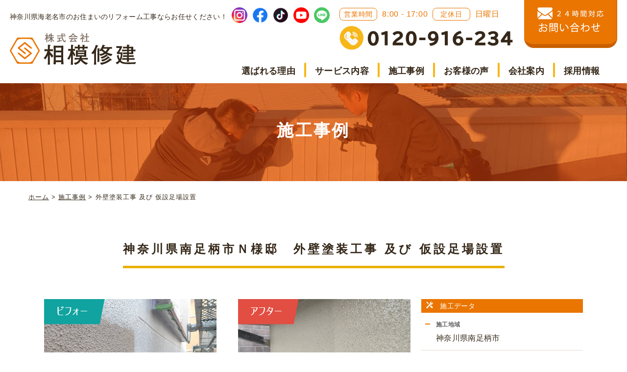

--- FILE ---
content_type: text/html; charset=UTF-8
request_url: https://sagamisyuken.com/archives/works/4845/
body_size: 11719
content:

<!DOCTYPE html>
<html lang="ja">

<head>
  <meta charset="UTF-8">
  <meta name="viewport" content="width=device-width, initial-scale=1.0">
  <meta http-equiv="X-UA-Compatible" content="ie=edge">
  <link rel="stylesheet" href="https://sagamisyuken.com/wp-content/themes/sagami_syuken/scss/css/style.css">
  <link href="https://use.fontawesome.com/releases/v5.6.1/css/all.css" rel="stylesheet">
  <script src="https://kit.fontawesome.com/c6cd86e9f6.js" crossorigin="anonymous"></script>
  <script src="https://code.jquery.com/jquery-latest.min.js"></script>
  <!-- Google Tag Manager -->
  <script>(function(w,d,s,l,i){w[l]=w[l]||[];w[l].push({'gtm.start':
  new Date().getTime(),event:'gtm.js'});var f=d.getElementsByTagName(s)[0],
  j=d.createElement(s),dl=l!='dataLayer'?'&l='+l:'';j.async=true;j.src=
  'https://www.googletagmanager.com/gtm.js?id='+i+dl;f.parentNode.insertBefore(j,f);
  })(window,document,'script','dataLayer','GTM-K3L2X7R');</script>
  <!-- End Google Tag Manager -->
  <link rel="preconnect" href="https://fonts.googleapis.com">
  <link rel="preconnect" href="https://fonts.gstatic.com" crossorigin>
  <link href="https://fonts.googleapis.com/css2?family=Kosugi+Maru&display=swap" rel="stylesheet">
  <link rel="preconnect" href="https://fonts.googleapis.com">
  <link rel="preconnect" href="https://fonts.gstatic.com" crossorigin>
  <link href="https://fonts.googleapis.com/css2?family=Kosugi+Maru&family=Noto+Sans+JP:wght@100;300;400;500;700;900&display=swap" rel="stylesheet">

  <!--drawer-->
  <script src="https://sagamisyuken.com/wp-content/themes/sagami_syuken/scss/plugins/jquery.slidereveal.min.js"></script><!-- /drawer -->
  <script src="https://sagamisyuken.com/wp-content/themes/sagami_syuken/scss/plugins/drower.js"></script><!-- /drawer -->
  <!--accordidon-->
  <script type="text/javascript" src="https://sagamisyuken.com/wp-content/themes/sagami_syuken/scss/plugins/accordion.js"></script><!-- /accordion -->

  
  
		<!-- All in One SEO 4.2.3.1 -->
		<title>外壁塗装工事 及び 仮設足場設置 | 海老名市で屋根の修理・リフォームなら『相模修建』</title>
		<meta name="robots" content="max-image-preview:large" />
		<meta name="google-site-verification" content="J1gia8gNPIuKyvqjWMlmQRmCZhjCXguQpYGjh3ihTWM" />
		<link rel="canonical" href="https://sagamisyuken.com/archives/works/4845/" />
		<meta name="generator" content="All in One SEO (AIOSEO) 4.2.3.1 " />
		<meta property="og:locale" content="ja_JP" />
		<meta property="og:site_name" content="海老名市で屋根の修理・リフォームなら『相模修建』 | 神奈川で屋根修理 雨どい修理 雨漏り修理 防水工事 屋根リフォームでお悩みなら株式会社相模修建にお任せください！職人の腕前や人柄、アフターフォローの手厚さなどから皆様に愛され続けております。厚木市 平塚市 茅ヶ崎市 藤沢市など周辺地域も対応いたします。ご相談は無料です。お気軽にお問合せください。" />
		<meta property="og:type" content="article" />
		<meta property="og:title" content="外壁塗装工事 及び 仮設足場設置 | 海老名市で屋根の修理・リフォームなら『相模修建』" />
		<meta property="og:url" content="https://sagamisyuken.com/archives/works/4845/" />
		<meta property="og:image" content="https://sagamisyuken.com/wp-content/uploads/2021/04/main_img_pc02.png" />
		<meta property="og:image:secure_url" content="https://sagamisyuken.com/wp-content/uploads/2021/04/main_img_pc02.png" />
		<meta property="og:image:width" content="1280" />
		<meta property="og:image:height" content="600" />
		<meta property="article:published_time" content="2023-05-12T23:05:57+00:00" />
		<meta property="article:modified_time" content="2023-05-13T01:29:52+00:00" />
		<meta property="article:publisher" content="https://www.facebook.com/-103269408407964/" />
		<meta name="twitter:card" content="summary" />
		<meta name="twitter:title" content="外壁塗装工事 及び 仮設足場設置 | 海老名市で屋根の修理・リフォームなら『相模修建』" />
		<meta name="twitter:image" content="https://sagamisyuken.com/wp-content/uploads/2021/04/main_img_sp02.png" />
		<script type="application/ld+json" class="aioseo-schema">
			{"@context":"https:\/\/schema.org","@graph":[{"@type":"WebSite","@id":"https:\/\/sagamisyuken.com\/#website","url":"https:\/\/sagamisyuken.com\/","name":"\u6d77\u8001\u540d\u5e02\u3067\u5c4b\u6839\u306e\u4fee\u7406\u30fb\u30ea\u30d5\u30a9\u30fc\u30e0\u306a\u3089\u300e\u76f8\u6a21\u4fee\u5efa\u300f","description":"\u795e\u5948\u5ddd\u3067\u5c4b\u6839\u4fee\u7406 \u96e8\u3069\u3044\u4fee\u7406 \u96e8\u6f0f\u308a\u4fee\u7406 \u9632\u6c34\u5de5\u4e8b \u5c4b\u6839\u30ea\u30d5\u30a9\u30fc\u30e0\u3067\u304a\u60a9\u307f\u306a\u3089\u682a\u5f0f\u4f1a\u793e\u76f8\u6a21\u4fee\u5efa\u306b\u304a\u4efb\u305b\u304f\u3060\u3055\u3044\uff01\u8077\u4eba\u306e\u8155\u524d\u3084\u4eba\u67c4\u3001\u30a2\u30d5\u30bf\u30fc\u30d5\u30a9\u30ed\u30fc\u306e\u624b\u539a\u3055\u306a\u3069\u304b\u3089\u7686\u69d8\u306b\u611b\u3055\u308c\u7d9a\u3051\u3066\u304a\u308a\u307e\u3059\u3002\u539a\u6728\u5e02 \u5e73\u585a\u5e02 \u8305\u30f6\u5d0e\u5e02 \u85e4\u6ca2\u5e02\u306a\u3069\u5468\u8fba\u5730\u57df\u3082\u5bfe\u5fdc\u3044\u305f\u3057\u307e\u3059\u3002\u3054\u76f8\u8ac7\u306f\u7121\u6599\u3067\u3059\u3002\u304a\u6c17\u8efd\u306b\u304a\u554f\u5408\u305b\u304f\u3060\u3055\u3044\u3002","inLanguage":"ja","publisher":{"@id":"https:\/\/sagamisyuken.com\/#organization"}},{"@type":"Organization","@id":"https:\/\/sagamisyuken.com\/#organization","name":"\u682a\u5f0f\u4f1a\u793e\u76f8\u6a21\u4fee\u5efa","url":"https:\/\/sagamisyuken.com\/","logo":{"@type":"ImageObject","@id":"https:\/\/sagamisyuken.com\/#organizationLogo","url":"https:\/\/sagamisyuken.comwp-content\/uploads\/2020\/05\/logo.png"},"image":{"@id":"https:\/\/sagamisyuken.com\/#organizationLogo"},"sameAs":["https:\/\/www.facebook.com\/-103269408407964\/","https:\/\/www.instagram.com\/sagamishuken_official\/","https:\/\/www.youtube.com\/channel\/UCq5iCgquEuZVjvrzmMyG6hw"],"contactPoint":{"@type":"ContactPoint","telephone":"+81120916234","contactType":"none"}},{"@type":"BreadcrumbList","@id":"https:\/\/sagamisyuken.com\/archives\/works\/4845\/#breadcrumblist","itemListElement":[{"@type":"ListItem","@id":"https:\/\/sagamisyuken.com\/#listItem","position":1,"item":{"@type":"WebPage","@id":"https:\/\/sagamisyuken.com\/","name":"\u30db\u30fc\u30e0","description":"\u5c4b\u6839\u4fee\u7406\u3001\u5857\u88c5\u3001\u96e8\u6f0f\u308a\u4fee\u7406\u3001\u306a\u3069\u5c4b\u6839\u5de5\u4e8b\u306f\u304a\u4efb\u305b\u304f\u3060\u3055\u3044\uff01\u30d9\u30c6\u30e9\u30f3\u8077\u4eba\u306e\u78ba\u304b\u306a\u6280\u8853\u3067\u3001\u304a\u5ba2\u3055\u307e\u306e\u4f4f\u307e\u3044\u3092\u9069\u5207\u306b\u8a3a\u65ad\u53ca\u3073\u30ea\u30d5\u30a9\u30fc\u30e0\u3044\u305f\u3057\u307e\u3059\u3002\u6d77\u8001\u540d\u30fb\u539a\u6728\u3092\u4e2d\u5fc3\u306b\u795e\u5948\u5ddd\u5168\u57df\u5bfe\u5fdc\u3057\u3066\u304a\u308a\u307e\u3059\u306e\u3067\u3001\u304a\u6c17\u8efd\u306b\u3054\u76f8\u8ac7\u304f\u3060\u3055\u3044\u3002","url":"https:\/\/sagamisyuken.com\/"},"nextItem":"https:\/\/sagamisyuken.com\/archives\/works\/4845\/#listItem"},{"@type":"ListItem","@id":"https:\/\/sagamisyuken.com\/archives\/works\/4845\/#listItem","position":2,"item":{"@type":"WebPage","@id":"https:\/\/sagamisyuken.com\/archives\/works\/4845\/","name":"\u5916\u58c1\u5857\u88c5\u5de5\u4e8b \u53ca\u3073 \u4eee\u8a2d\u8db3\u5834\u8a2d\u7f6e","url":"https:\/\/sagamisyuken.com\/archives\/works\/4845\/"},"previousItem":"https:\/\/sagamisyuken.com\/#listItem"}]},{"@type":"Person","@id":"https:\/\/sagamisyuken.com\/archives\/author\/sagamisyuken\/#author","url":"https:\/\/sagamisyuken.com\/archives\/author\/sagamisyuken\/","name":"sagamisyuken","image":{"@type":"ImageObject","@id":"https:\/\/sagamisyuken.com\/archives\/works\/4845\/#authorImage","url":"https:\/\/secure.gravatar.com\/avatar\/1d73e25644af52206efeeadb9fea1923?s=96&d=mm&r=g","width":96,"height":96,"caption":"sagamisyuken"}},{"@type":"WebPage","@id":"https:\/\/sagamisyuken.com\/archives\/works\/4845\/#webpage","url":"https:\/\/sagamisyuken.com\/archives\/works\/4845\/","name":"\u5916\u58c1\u5857\u88c5\u5de5\u4e8b \u53ca\u3073 \u4eee\u8a2d\u8db3\u5834\u8a2d\u7f6e | \u6d77\u8001\u540d\u5e02\u3067\u5c4b\u6839\u306e\u4fee\u7406\u30fb\u30ea\u30d5\u30a9\u30fc\u30e0\u306a\u3089\u300e\u76f8\u6a21\u4fee\u5efa\u300f","inLanguage":"ja","isPartOf":{"@id":"https:\/\/sagamisyuken.com\/#website"},"breadcrumb":{"@id":"https:\/\/sagamisyuken.com\/archives\/works\/4845\/#breadcrumblist"},"author":"https:\/\/sagamisyuken.com\/archives\/author\/sagamisyuken\/#author","creator":"https:\/\/sagamisyuken.com\/archives\/author\/sagamisyuken\/#author","datePublished":"2023-05-12T23:05:57+09:00","dateModified":"2023-05-13T01:29:52+09:00"}]}
		</script>
		<!-- All in One SEO -->

<link rel='dns-prefetch' href='//s.w.org' />
<script type="text/javascript">
window._wpemojiSettings = {"baseUrl":"https:\/\/s.w.org\/images\/core\/emoji\/14.0.0\/72x72\/","ext":".png","svgUrl":"https:\/\/s.w.org\/images\/core\/emoji\/14.0.0\/svg\/","svgExt":".svg","source":{"concatemoji":"https:\/\/sagamisyuken.com\/wp-includes\/js\/wp-emoji-release.min.js?ver=6.0.11"}};
/*! This file is auto-generated */
!function(e,a,t){var n,r,o,i=a.createElement("canvas"),p=i.getContext&&i.getContext("2d");function s(e,t){var a=String.fromCharCode,e=(p.clearRect(0,0,i.width,i.height),p.fillText(a.apply(this,e),0,0),i.toDataURL());return p.clearRect(0,0,i.width,i.height),p.fillText(a.apply(this,t),0,0),e===i.toDataURL()}function c(e){var t=a.createElement("script");t.src=e,t.defer=t.type="text/javascript",a.getElementsByTagName("head")[0].appendChild(t)}for(o=Array("flag","emoji"),t.supports={everything:!0,everythingExceptFlag:!0},r=0;r<o.length;r++)t.supports[o[r]]=function(e){if(!p||!p.fillText)return!1;switch(p.textBaseline="top",p.font="600 32px Arial",e){case"flag":return s([127987,65039,8205,9895,65039],[127987,65039,8203,9895,65039])?!1:!s([55356,56826,55356,56819],[55356,56826,8203,55356,56819])&&!s([55356,57332,56128,56423,56128,56418,56128,56421,56128,56430,56128,56423,56128,56447],[55356,57332,8203,56128,56423,8203,56128,56418,8203,56128,56421,8203,56128,56430,8203,56128,56423,8203,56128,56447]);case"emoji":return!s([129777,127995,8205,129778,127999],[129777,127995,8203,129778,127999])}return!1}(o[r]),t.supports.everything=t.supports.everything&&t.supports[o[r]],"flag"!==o[r]&&(t.supports.everythingExceptFlag=t.supports.everythingExceptFlag&&t.supports[o[r]]);t.supports.everythingExceptFlag=t.supports.everythingExceptFlag&&!t.supports.flag,t.DOMReady=!1,t.readyCallback=function(){t.DOMReady=!0},t.supports.everything||(n=function(){t.readyCallback()},a.addEventListener?(a.addEventListener("DOMContentLoaded",n,!1),e.addEventListener("load",n,!1)):(e.attachEvent("onload",n),a.attachEvent("onreadystatechange",function(){"complete"===a.readyState&&t.readyCallback()})),(e=t.source||{}).concatemoji?c(e.concatemoji):e.wpemoji&&e.twemoji&&(c(e.twemoji),c(e.wpemoji)))}(window,document,window._wpemojiSettings);
</script>
<style type="text/css">
img.wp-smiley,
img.emoji {
	display: inline !important;
	border: none !important;
	box-shadow: none !important;
	height: 1em !important;
	width: 1em !important;
	margin: 0 0.07em !important;
	vertical-align: -0.1em !important;
	background: none !important;
	padding: 0 !important;
}
</style>
	<link rel='stylesheet' id='wp-block-library-css'  href='https://sagamisyuken.com/wp-includes/css/dist/block-library/style.min.css?ver=6.0.11' type='text/css' media='all' />
<style id='global-styles-inline-css' type='text/css'>
body{--wp--preset--color--black: #000000;--wp--preset--color--cyan-bluish-gray: #abb8c3;--wp--preset--color--white: #ffffff;--wp--preset--color--pale-pink: #f78da7;--wp--preset--color--vivid-red: #cf2e2e;--wp--preset--color--luminous-vivid-orange: #ff6900;--wp--preset--color--luminous-vivid-amber: #fcb900;--wp--preset--color--light-green-cyan: #7bdcb5;--wp--preset--color--vivid-green-cyan: #00d084;--wp--preset--color--pale-cyan-blue: #8ed1fc;--wp--preset--color--vivid-cyan-blue: #0693e3;--wp--preset--color--vivid-purple: #9b51e0;--wp--preset--gradient--vivid-cyan-blue-to-vivid-purple: linear-gradient(135deg,rgba(6,147,227,1) 0%,rgb(155,81,224) 100%);--wp--preset--gradient--light-green-cyan-to-vivid-green-cyan: linear-gradient(135deg,rgb(122,220,180) 0%,rgb(0,208,130) 100%);--wp--preset--gradient--luminous-vivid-amber-to-luminous-vivid-orange: linear-gradient(135deg,rgba(252,185,0,1) 0%,rgba(255,105,0,1) 100%);--wp--preset--gradient--luminous-vivid-orange-to-vivid-red: linear-gradient(135deg,rgba(255,105,0,1) 0%,rgb(207,46,46) 100%);--wp--preset--gradient--very-light-gray-to-cyan-bluish-gray: linear-gradient(135deg,rgb(238,238,238) 0%,rgb(169,184,195) 100%);--wp--preset--gradient--cool-to-warm-spectrum: linear-gradient(135deg,rgb(74,234,220) 0%,rgb(151,120,209) 20%,rgb(207,42,186) 40%,rgb(238,44,130) 60%,rgb(251,105,98) 80%,rgb(254,248,76) 100%);--wp--preset--gradient--blush-light-purple: linear-gradient(135deg,rgb(255,206,236) 0%,rgb(152,150,240) 100%);--wp--preset--gradient--blush-bordeaux: linear-gradient(135deg,rgb(254,205,165) 0%,rgb(254,45,45) 50%,rgb(107,0,62) 100%);--wp--preset--gradient--luminous-dusk: linear-gradient(135deg,rgb(255,203,112) 0%,rgb(199,81,192) 50%,rgb(65,88,208) 100%);--wp--preset--gradient--pale-ocean: linear-gradient(135deg,rgb(255,245,203) 0%,rgb(182,227,212) 50%,rgb(51,167,181) 100%);--wp--preset--gradient--electric-grass: linear-gradient(135deg,rgb(202,248,128) 0%,rgb(113,206,126) 100%);--wp--preset--gradient--midnight: linear-gradient(135deg,rgb(2,3,129) 0%,rgb(40,116,252) 100%);--wp--preset--duotone--dark-grayscale: url('#wp-duotone-dark-grayscale');--wp--preset--duotone--grayscale: url('#wp-duotone-grayscale');--wp--preset--duotone--purple-yellow: url('#wp-duotone-purple-yellow');--wp--preset--duotone--blue-red: url('#wp-duotone-blue-red');--wp--preset--duotone--midnight: url('#wp-duotone-midnight');--wp--preset--duotone--magenta-yellow: url('#wp-duotone-magenta-yellow');--wp--preset--duotone--purple-green: url('#wp-duotone-purple-green');--wp--preset--duotone--blue-orange: url('#wp-duotone-blue-orange');--wp--preset--font-size--small: 13px;--wp--preset--font-size--medium: 20px;--wp--preset--font-size--large: 36px;--wp--preset--font-size--x-large: 42px;}.has-black-color{color: var(--wp--preset--color--black) !important;}.has-cyan-bluish-gray-color{color: var(--wp--preset--color--cyan-bluish-gray) !important;}.has-white-color{color: var(--wp--preset--color--white) !important;}.has-pale-pink-color{color: var(--wp--preset--color--pale-pink) !important;}.has-vivid-red-color{color: var(--wp--preset--color--vivid-red) !important;}.has-luminous-vivid-orange-color{color: var(--wp--preset--color--luminous-vivid-orange) !important;}.has-luminous-vivid-amber-color{color: var(--wp--preset--color--luminous-vivid-amber) !important;}.has-light-green-cyan-color{color: var(--wp--preset--color--light-green-cyan) !important;}.has-vivid-green-cyan-color{color: var(--wp--preset--color--vivid-green-cyan) !important;}.has-pale-cyan-blue-color{color: var(--wp--preset--color--pale-cyan-blue) !important;}.has-vivid-cyan-blue-color{color: var(--wp--preset--color--vivid-cyan-blue) !important;}.has-vivid-purple-color{color: var(--wp--preset--color--vivid-purple) !important;}.has-black-background-color{background-color: var(--wp--preset--color--black) !important;}.has-cyan-bluish-gray-background-color{background-color: var(--wp--preset--color--cyan-bluish-gray) !important;}.has-white-background-color{background-color: var(--wp--preset--color--white) !important;}.has-pale-pink-background-color{background-color: var(--wp--preset--color--pale-pink) !important;}.has-vivid-red-background-color{background-color: var(--wp--preset--color--vivid-red) !important;}.has-luminous-vivid-orange-background-color{background-color: var(--wp--preset--color--luminous-vivid-orange) !important;}.has-luminous-vivid-amber-background-color{background-color: var(--wp--preset--color--luminous-vivid-amber) !important;}.has-light-green-cyan-background-color{background-color: var(--wp--preset--color--light-green-cyan) !important;}.has-vivid-green-cyan-background-color{background-color: var(--wp--preset--color--vivid-green-cyan) !important;}.has-pale-cyan-blue-background-color{background-color: var(--wp--preset--color--pale-cyan-blue) !important;}.has-vivid-cyan-blue-background-color{background-color: var(--wp--preset--color--vivid-cyan-blue) !important;}.has-vivid-purple-background-color{background-color: var(--wp--preset--color--vivid-purple) !important;}.has-black-border-color{border-color: var(--wp--preset--color--black) !important;}.has-cyan-bluish-gray-border-color{border-color: var(--wp--preset--color--cyan-bluish-gray) !important;}.has-white-border-color{border-color: var(--wp--preset--color--white) !important;}.has-pale-pink-border-color{border-color: var(--wp--preset--color--pale-pink) !important;}.has-vivid-red-border-color{border-color: var(--wp--preset--color--vivid-red) !important;}.has-luminous-vivid-orange-border-color{border-color: var(--wp--preset--color--luminous-vivid-orange) !important;}.has-luminous-vivid-amber-border-color{border-color: var(--wp--preset--color--luminous-vivid-amber) !important;}.has-light-green-cyan-border-color{border-color: var(--wp--preset--color--light-green-cyan) !important;}.has-vivid-green-cyan-border-color{border-color: var(--wp--preset--color--vivid-green-cyan) !important;}.has-pale-cyan-blue-border-color{border-color: var(--wp--preset--color--pale-cyan-blue) !important;}.has-vivid-cyan-blue-border-color{border-color: var(--wp--preset--color--vivid-cyan-blue) !important;}.has-vivid-purple-border-color{border-color: var(--wp--preset--color--vivid-purple) !important;}.has-vivid-cyan-blue-to-vivid-purple-gradient-background{background: var(--wp--preset--gradient--vivid-cyan-blue-to-vivid-purple) !important;}.has-light-green-cyan-to-vivid-green-cyan-gradient-background{background: var(--wp--preset--gradient--light-green-cyan-to-vivid-green-cyan) !important;}.has-luminous-vivid-amber-to-luminous-vivid-orange-gradient-background{background: var(--wp--preset--gradient--luminous-vivid-amber-to-luminous-vivid-orange) !important;}.has-luminous-vivid-orange-to-vivid-red-gradient-background{background: var(--wp--preset--gradient--luminous-vivid-orange-to-vivid-red) !important;}.has-very-light-gray-to-cyan-bluish-gray-gradient-background{background: var(--wp--preset--gradient--very-light-gray-to-cyan-bluish-gray) !important;}.has-cool-to-warm-spectrum-gradient-background{background: var(--wp--preset--gradient--cool-to-warm-spectrum) !important;}.has-blush-light-purple-gradient-background{background: var(--wp--preset--gradient--blush-light-purple) !important;}.has-blush-bordeaux-gradient-background{background: var(--wp--preset--gradient--blush-bordeaux) !important;}.has-luminous-dusk-gradient-background{background: var(--wp--preset--gradient--luminous-dusk) !important;}.has-pale-ocean-gradient-background{background: var(--wp--preset--gradient--pale-ocean) !important;}.has-electric-grass-gradient-background{background: var(--wp--preset--gradient--electric-grass) !important;}.has-midnight-gradient-background{background: var(--wp--preset--gradient--midnight) !important;}.has-small-font-size{font-size: var(--wp--preset--font-size--small) !important;}.has-medium-font-size{font-size: var(--wp--preset--font-size--medium) !important;}.has-large-font-size{font-size: var(--wp--preset--font-size--large) !important;}.has-x-large-font-size{font-size: var(--wp--preset--font-size--x-large) !important;}
</style>
<link rel='stylesheet' id='fancybox-css'  href='https://sagamisyuken.com/wp-content/plugins/easy-fancybox/css/jquery.fancybox.min.css?ver=1.3.24' type='text/css' media='screen' />
<link rel='stylesheet' id='style-style-css'  href='https://sagamisyuken.com/wp-content/themes/sagami_syuken/scss/css/style.css?ver=1769145360' type='text/css' media='all' />
<script type='text/javascript' src='https://sagamisyuken.com/wp-includes/js/jquery/jquery.min.js?ver=3.6.0' id='jquery-core-js'></script>
<script type='text/javascript' src='https://sagamisyuken.com/wp-includes/js/jquery/jquery-migrate.min.js?ver=3.3.2' id='jquery-migrate-js'></script>
<link rel="https://api.w.org/" href="https://sagamisyuken.com/wp-json/" /><link rel="alternate" type="application/json" href="https://sagamisyuken.com/wp-json/wp/v2/works/4845" /><link rel="EditURI" type="application/rsd+xml" title="RSD" href="https://sagamisyuken.com/xmlrpc.php?rsd" />
<link rel="wlwmanifest" type="application/wlwmanifest+xml" href="https://sagamisyuken.com/wp-includes/wlwmanifest.xml" /> 
<meta name="generator" content="WordPress 6.0.11" />
<link rel='shortlink' href='https://sagamisyuken.com/?p=4845' />
<link rel="alternate" type="application/json+oembed" href="https://sagamisyuken.com/wp-json/oembed/1.0/embed?url=https%3A%2F%2Fsagamisyuken.com%2Farchives%2Fworks%2F4845%2F" />
<link rel="alternate" type="text/xml+oembed" href="https://sagamisyuken.com/wp-json/oembed/1.0/embed?url=https%3A%2F%2Fsagamisyuken.com%2Farchives%2Fworks%2F4845%2F&#038;format=xml" />
<link rel="apple-touch-icon" sizes="180x180" href="/wp-content/uploads/fbrfg/apple-touch-icon.png">
<link rel="icon" type="image/png" sizes="32x32" href="/wp-content/uploads/fbrfg/favicon-32x32.png">
<link rel="icon" type="image/png" sizes="16x16" href="/wp-content/uploads/fbrfg/favicon-16x16.png">
<link rel="manifest" href="/wp-content/uploads/fbrfg/site.webmanifest">
<link rel="mask-icon" href="/wp-content/uploads/fbrfg/safari-pinned-tab.svg" color="#5bbad5">
<link rel="shortcut icon" href="/wp-content/uploads/fbrfg/favicon.ico">
<meta name="msapplication-TileColor" content="#da532c">
<meta name="msapplication-config" content="/wp-content/uploads/fbrfg/browserconfig.xml">
<meta name="theme-color" content="#ffffff">		<style type="text/css" id="wp-custom-css">
			h1{
	margin-top: 20px;
  margin-bottom: 20px;
}
		</style>
		</head>

<body class="drawer-position">
  <!-- Google Tag Manager (noscript) -->
  <noscript><iframe src="https://www.googletagmanager.com/ns.html?id=GTM-K3L2X7R"
  height="0" width="0" style="display:none;visibility:hidden"></iframe></noscript>
  <!-- End Google Tag Manager (noscript) -->

  <!-- sp menu -->
  <nav id="slider" class="drawer-nav">
    <ul id="menu-global_navisp" class="menu"><li id="menu-item-176" class="menu-item menu-item-type-post_type menu-item-object-page menu-item-home menu-item-176"><a href="https://sagamisyuken.com/">ホーム</a></li>
<li id="menu-item-327" class="menu-item menu-item-type-post_type menu-item-object-page menu-item-327"><a href="https://sagamisyuken.com/concept/">相模修健が選ばれる理由</a></li>
<li id="menu-item-178" class="menu-item menu-item-type-custom menu-item-object-custom menu-item-has-children menu-item-178"><a>サービス内容</a>
<ul class="sub-menu">
	<li id="menu-item-179" class="menu-item menu-item-type-post_type menu-item-object-page menu-item-179"><a href="https://sagamisyuken.com/roof/">屋根工事</a></li>
	<li id="menu-item-180" class="menu-item menu-item-type-post_type menu-item-object-page menu-item-180"><a href="https://sagamisyuken.com/paint/">塗装工事</a></li>
	<li id="menu-item-181" class="menu-item menu-item-type-post_type menu-item-object-page menu-item-181"><a href="https://sagamisyuken.com/rain_gutter/">雨どい工事</a></li>
	<li id="menu-item-182" class="menu-item menu-item-type-post_type menu-item-object-page menu-item-182"><a href="https://sagamisyuken.com/exterior/">外構リフォーム</a></li>
	<li id="menu-item-183" class="menu-item menu-item-type-post_type menu-item-object-page menu-item-183"><a href="https://sagamisyuken.com/interior/">内装リフォーム</a></li>
</ul>
</li>
<li id="menu-item-184" class="menu-item menu-item-type-post_type menu-item-object-page menu-item-184"><a href="https://sagamisyuken.com/works/">施工事例</a></li>
<li id="menu-item-186" class="menu-item menu-item-type-post_type menu-item-object-page menu-item-186"><a href="https://sagamisyuken.com/voices/">お客様の声</a></li>
<li id="menu-item-5771" class="menu-item menu-item-type-custom menu-item-object-custom menu-item-has-children menu-item-5771"><a>会社案内</a>
<ul class="sub-menu">
	<li id="menu-item-187" class="menu-item menu-item-type-post_type menu-item-object-page menu-item-187"><a href="https://sagamisyuken.com/company/">会社概要</a></li>
	<li id="menu-item-5445" class="menu-item menu-item-type-post_type menu-item-object-page menu-item-5445"><a href="https://sagamisyuken.com/company/sdgs/">SDGsへの取り組み</a></li>
	<li id="menu-item-5444" class="menu-item menu-item-type-post_type menu-item-object-page menu-item-5444"><a href="https://sagamisyuken.com/company/staff/">スタッフ紹介</a></li>
</ul>
</li>
<li id="menu-item-1704" class="menu-item menu-item-type-custom menu-item-object-custom menu-item-1704"><a target="_blank" rel="noopener" href="https://sagamisyuken.itszai.info/recruit/14/">採用情報</a></li>
<li id="menu-item-185" class="menu-item menu-item-type-post_type menu-item-object-page menu-item-185"><a href="https://sagamisyuken.com/contact/">お問合せ</a></li>
<li id="menu-item-4694" class="menu-item menu-item-type-post_type menu-item-object-page menu-item-4694"><a href="https://sagamisyuken.com/sitemap/">サイトマップ</a></li>
</ul>  </nav>
  <script>
    function demo01() {
      var self = $(this);
      var child = self.find(".sub-menu");
      child.slideToggle(300);
    }
    $("#menu-item-178").click(demo01);
    $("#menu-item-5771").click(demo01);
  </script>


  <div class="inner">
    <header>
      <div class="header-wrapper0">
        <div class="header-left0">
          <p>神奈川県海老名市のお住まいのリフォーム工事ならお任せください！</p>
          <div class="header-logo"><a href="https://sagamisyuken.com/"><img class="header-left-logo" src="https://sagamisyuken.com/wp-content/themes/sagami_syuken/img/logo.png" alt="株式会社相模修建"></a></div>
        </div>
        <div class="header-right0">
          <div class="header-right-top0">

            <div class="header-sns0">
              <a href="https://www.instagram.com/sagamishuken_official/" target="_blank"><img src="https://sagamisyuken.com/wp-content/themes/sagami_syuken/img/sns/icon_instagram.png" alt="相模修建公式Instagram" width="32px"></a>
              <a href="https://www.facebook.com/%E6%A0%AA%E5%BC%8F%E4%BC%9A%E7%A4%BE%E7%9B%B8%E6%A8%A1%E4%BF%AE%E5%BB%BA-103269408407964/
            " target="_blank"><img src="https://sagamisyuken.com/wp-content/themes/sagami_syuken/img/sns/icon_facebook.png" alt="相模修建公式Facebook" width="32px"></a>
              <a href="https://www.tiktok.com/@sagamishuken" target="_blank"><img src="https://sagamisyuken.com/wp-content/themes/sagami_syuken/img/sns/icon_tiktok.png" alt="相模修建公式TIKTOK" width="32px"></a>
              <a href="https://www.youtube.com/channel/UCq5iCgquEuZVjvrzmMyG6hw" target="_blank"><img src="https://sagamisyuken.com/wp-content/themes/sagami_syuken/img/sns/icon_youtube.png" alt="相模修建公式YOUTUBE" width="32px"></a>
              <a href="https://lin.ee/zoGqn4p" target="_blank"><img src="https://sagamisyuken.com/wp-content/themes/sagami_syuken/img/sns/icon_line.png" alt="相模修建公式LINE" width="32px"></a>
            </div>

            <div class="header-inquiry0">
              <div class="header-right-text">
                <span class="span1">営業時間</span> 8:00 - 17:00 <span class="span2">定休日</span> 日曜日
              </div>

              <div class="header-right-tel">
                <img class="tellogo" src="https://sagamisyuken.com/wp-content/themes/sagami_syuken/img/tell-number.png" alt="tel">
              </div>
            </div>

            <div class="header-contact0">
              <a href="https://sagamisyuken.com/contact" class="btn header-hover"><img class="a" src="https://sagamisyuken.com/wp-content/themes/sagami_syuken/img/aset2.png" alt="お問い合わせ"></a>
            </div>

          </div>
          <div class="header-navi">
            <div class="nav-pc">
              <div class="header-nav">
                <ul id="menu-global_navipc" class="menu"><li id="menu-item-83" class="menu-item menu-item-type-post_type menu-item-object-page menu-item-83"><a href="https://sagamisyuken.com/concept/">選ばれる理由</a></li>
<li id="menu-item-114" class="menu-item menu-item-type-custom menu-item-object-custom menu-item-has-children menu-item-114"><a>サービス内容</a>
<ul class="sub-menu">
	<li id="menu-item-81" class="menu-item menu-item-type-post_type menu-item-object-page menu-item-81"><a href="https://sagamisyuken.com/roof/">屋根工事</a></li>
	<li id="menu-item-80" class="menu-item menu-item-type-post_type menu-item-object-page menu-item-80"><a href="https://sagamisyuken.com/paint/">塗装工事</a></li>
	<li id="menu-item-77" class="menu-item menu-item-type-post_type menu-item-object-page menu-item-77"><a href="https://sagamisyuken.com/rain_gutter/">雨どい工事</a></li>
	<li id="menu-item-79" class="menu-item menu-item-type-post_type menu-item-object-page menu-item-79"><a href="https://sagamisyuken.com/exterior/">外構リフォーム</a></li>
	<li id="menu-item-78" class="menu-item menu-item-type-post_type menu-item-object-page menu-item-78"><a href="https://sagamisyuken.com/interior/">内装リフォーム</a></li>
</ul>
</li>
<li id="menu-item-92" class="menu-item menu-item-type-post_type menu-item-object-page menu-item-92"><a href="https://sagamisyuken.com/works/">施工事例</a></li>
<li id="menu-item-91" class="menu-item menu-item-type-post_type menu-item-object-page menu-item-91"><a href="https://sagamisyuken.com/voices/">お客様の声</a></li>
<li id="menu-item-5450" class="menu-item menu-item-type-custom menu-item-object-custom menu-item-has-children menu-item-5450"><a>会社案内</a>
<ul class="sub-menu">
	<li id="menu-item-82" class="menu-item menu-item-type-post_type menu-item-object-page menu-item-82"><a href="https://sagamisyuken.com/company/">会社概要</a></li>
	<li id="menu-item-5447" class="menu-item menu-item-type-post_type menu-item-object-page menu-item-5447"><a href="https://sagamisyuken.com/company/sdgs/">SDGsへの取り組み</a></li>
	<li id="menu-item-5446" class="menu-item menu-item-type-post_type menu-item-object-page menu-item-5446"><a href="https://sagamisyuken.com/company/staff/">スタッフ紹介</a></li>
</ul>
</li>
<li id="menu-item-1705" class="menu-item menu-item-type-custom menu-item-object-custom menu-item-1705"><a target="_blank" rel="noopener" href="https://sagamisyuken.itszai.info/recruit/14/">採用情報</a></li>
</ul>              </div>
            </div>
          </div>
        </div>
      </div>
      <!--SP header-->
      <div class="header-tabsp-wrapper">
        <div class="header-tab-left">
          <div class="header-logo-sp"><a href="https://sagamisyuken.com/"><img class="header-left-logo" src="https://sagamisyuken.com/wp-content/themes/sagami_syuken/img/logo.png" alt="株式会社相模修建"></a>
                  </div>
        </div>
        <div class="header-tab-right">
          <div class="nav-tansp-left">
            <a class="nav-sp" href="https://sagamisyuken.com/contact"><img src="https://sagamisyuken.com/wp-content/themes/sagami_syuken/img/sp/mail-icon.png" alt=""></a>
          </div>
          <div class="nav-tabsp-right">
            <a id="trigger" class="nav-sp"><img src="https://sagamisyuken.com/wp-content/themes/sagami_syuken/img/sp/menu-icon.png" alt=""></a>
          </div>
        </div>
      </div>
    </header>







    <main>
      <!---------- main visual ---------->
                <!-- not toppage -->
                      <div class="page-head">
              <img width="1100" height="200" src="https://sagamisyuken.com/wp-content/themes/sagami_syuken/img/main_img/notice-top1.jpg" alt="">
              <div class="wrapper">
                <h1 class="page-title">施工事例</h1>
              </div>
            </div>
                                <p class="breadcrumb-white"><!-- Breadcrumb NavXT 7.1.0 -->
<span property="itemListElement" typeof="ListItem"><a property="item" typeof="WebPage" title="Go to 海老名市で屋根の修理・リフォームなら『相模修建』." href="https://sagamisyuken.com" class="home" ><span property="name">ホーム</span></a><meta property="position" content="1"></span> &gt; <span property="itemListElement" typeof="ListItem"><a property="item" typeof="WebPage" href="https://sagamisyuken.com/works/" class="works-root post post-works" ><span property="name">施工事例</span></a><meta property="position" content="2"></span> &gt; <span class="post post-works current-item">外壁塗装工事 及び 仮設足場設置</span></p>
                          </div>
        <!---------- /main visual ---------->
<div class="example_middle-wrapper">
  <div class="example-headline"><h2>神奈川県南足柄市Ｎ様邸　外壁塗装工事 及び 仮設足場設置</h2></div>
	
  <div class="ex-com-wrap">
      <div class="ex-before-after">
          <div class="ex-before">
            <a href="https://sagamisyuken.com/wp-content/uploads/2022/04/InkedITGO5367_LI.jpg">
            <img class="ex-before-img" src="https://sagamisyuken.com/wp-content/uploads/2022/04/InkedITGO5367_LI.jpg" alt="施工前">
            </a>
            <figure class="ex-beforetag"><img src="https://sagamisyuken.com/wp-content/themes/sagami_syuken/img/example/before-tag.png" alt="before-tag"></figure>
            <div class="example-box">
            </div>
          </div>
          <div class="ex-after">
            <a href="https://sagamisyuken.com/wp-content/uploads/2022/04/InkedGGZG1459_LI.jpg">
            <img class="ex-after-img" src="https://sagamisyuken.com/wp-content/uploads/2022/04/InkedGGZG1459_LI.jpg" alt="施工後">
            </a>
            <figure class="ex-aftertag"><img src="https://sagamisyuken.com/wp-content/themes/sagami_syuken/img/example/after-tag.png" alt="after-tag"></figure>
          </div>
    </div>
    <div class="ex-table-wrap">
      <h3 class="table-title"><img src="https://sagamisyuken.com/wp-content/themes/sagami_syuken/img/example/kougu.png">　施工データ</h3>
      <div class="ex-table">
        <div class="box">
          <p class="title">施工地域</p>
          <p class="txt">神奈川県南足柄市</p>
        </div>
        <div class="box">
        <p class="title">築年数</p>
          <p class="txt">約 15～20年</p>
        </div>
        <div class="box">
          <p class="title">工事日数</p>
          <p class="txt">約 7日</p>
        </div>
        <div class="box">
          <p class="title">施工項目</p>
          <p class="txt">塗装工事</p>
        </div>
        <div class="box">
          <p class="title">施工内容</p>
          <p class="txt">外壁塗装工事<br />
（上塗り塗料　関西ペイント/セラMレタン）<br />
仮設足場設置<br />
（工事費用：約 ８０万円）</p>
        </div>
      </div>
    </div>
  </div>
<!-- other img -->
  <div class="example-img-wrapper">
    <div class="example-img">
                              
          <div class="example-box">
            <a href="https://sagamisyuken.com/wp-content/uploads/2022/04/InkedJHTC4669_LI.jpg">
              <img src="https://sagamisyuken.com/wp-content/uploads/2022/04/InkedJHTC4669_LI.jpg" alt="高圧洗浄中">
            </a>
            <p>高圧洗浄中</p>
          </div>
                                
          <div class="example-box">
            <a href="https://sagamisyuken.com/wp-content/uploads/2022/04/InkedXYMX9366_LI.jpg">
              <img src="https://sagamisyuken.com/wp-content/uploads/2022/04/InkedXYMX9366_LI.jpg" alt="中塗り施工中">
            </a>
            <p>中塗り施工中</p>
          </div>
            </div>
  </div>
<!-- staff comment -->
  <div class="comment-contents staff clearfix">
    <h3 class="title">担当者のコメント</h3>
    <div class="box">
      <div class="img-box">
        <img src="https://sagamisyuken.com/wp-content/uploads/2025/07/S__131039299_0.jpg">
        <p class="caption">瀧川翔太</p>
      </div>
      <div class="comment-box">
        <p class="text">
        外壁塗装の施工事例です。<br />
塗装で塗膜を作ることで、劣化した外壁を風雨や紫外線などから守ってくれます。<br />
定期的なメンテナンスを行うことで、建物の耐久性を高め劣化の原因からお家を守ります。<br />
経年劣化で生じるサインを見落とさないように気をつけてください。        </p>
      </div>
    </div>
  </div>
<!-- guest comment -->
  


<div class="example-page-btn"><a href="javascript: history.back()" class="btn-gradient-radius why-btn-width">戻る</a></div>


<!-- example-links
<div class="example-links-box">
  <div class="example-link-1">
    <div class="example-left"><a class="example-link" href="#">屋根工事</a></div>
    <div class="example-right"><a class="example-link" href="#">塗装工事</a></div>
  </div>
  <div class="example-link-1 example-pc">
    <div class="example-left"><a class="example-link" href="#">外構リフォーム</a></div>
    <div class="example-right"><a class="example-link" href="#">内装リフォーム</a></div>
  </div>
  <div class="example-link-1 example-sp">
    <div class="example-left"><a class="example-link" href="#">外構リフォーム</a></div>
    <div class="example-right"><a class="example-link" href="#">内装リフォーム</a></div>
  </div>
  <div class="example-bottom"><a class="example-link" href="#">雨どい工事</a></div>
</div>
-->


  <div class="footer-contact">
    <p>ご相談・お見積もりは無料です。まずはお気軽にお問合せください。</p>
    <a href="https://sagamisyuken.com/contact/">
      <img src="https://sagamisyuken.com/wp-content/themes/sagami_syuken/img/banner/footer-contact-oth.png" alt="">
    </a>
  </div>
  
</main>

<footer>
<div id="footer-sp" class="footer-sp">
  <p>タップで発信できます。お気軽にお問い合わせください。</p>
  <div class="footer-sp-img">
	  <a href="tel:0120-916-234">
		  <img src="https://sagamisyuken.com/wp-content/themes/sagami_syuken/img/tel-number_sp.png" alt="">
	  </a>
  </div>
  <small class="time">営業時間 8:00-17:00 / 定休日 日曜日</small>
</div>

<div class="footer-wrapper">
  <div class="footer-wrapper-top">
    <div class="footer-left">
      <a href="https://sagamisyuken.com/"><img src="https://sagamisyuken.com/wp-content/themes/sagami_syuken/img/logo.png" alt="相模修建ロゴ"></a> 
      <div class="footer-sns">
        <!--
        <a href="https://www.instagram.com/sagamishuken_official/" target="_blank"><i class="fa-brands fa-instagram sns-icon"></i></a>
        <a href="https://www.facebook.com/%E6%A0%AA%E5%BC%8F%E4%BC%9A%E7%A4%BE%E7%9B%B8%E6%A8%A1%E4%BF%AE%E5%BB%BA-103269408407964/
        " target="_blank"><i class="fa-brands fa-facebook-f sns-icon"></i></a>
        <a href="https://www.tiktok.com/@sagamishuken" target="_blank"><i class="fa-brands fa-tiktok sns-icon"></i></a>
        <a href="https://www.youtube.com/channel/UCq5iCgquEuZVjvrzmMyG6hw" target="_blank"><i class="fa-brands fa-youtube sns-icon"></i></a>
        <a href="https://lin.ee/zoGqn4p" target="_blank"><i class="fa-brands fa-line sns-icon"></i></a>
        -->
        <a href="https://www.instagram.com/sagamishuken_official/" target="_blank"><img src="https://sagamisyuken.com/wp-content/themes/sagami_syuken/img/sns/icon_instagram.png" alt="相模修建公式Instagram" width="32px"></a>
        <a href="https://www.facebook.com/%E6%A0%AA%E5%BC%8F%E4%BC%9A%E7%A4%BE%E7%9B%B8%E6%A8%A1%E4%BF%AE%E5%BB%BA-103269408407964/
        " target="_blank"><img src="https://sagamisyuken.com/wp-content/themes/sagami_syuken/img/sns/icon_facebook.png" alt="相模修建公式Facebook" width="32px"></a>
        <a href="https://www.tiktok.com/@sagamishuken" target="_blank"><img src="https://sagamisyuken.com/wp-content/themes/sagami_syuken/img/sns/icon_tiktok.png" alt="相模修建公式TIKTOK" width="32px"></a>
        <a href="https://www.youtube.com/channel/UCq5iCgquEuZVjvrzmMyG6hw" target="_blank"><img src="https://sagamisyuken.com/wp-content/themes/sagami_syuken/img/sns/icon_youtube.png" alt="相模修建公式YOUTUBE" width="32px"></a>
        <a href="https://lin.ee/zoGqn4p" target="_blank"><img src="https://sagamisyuken.com/wp-content/themes/sagami_syuken/img/sns/icon_line.png" alt="相模修建公式LINE" width="32px"></a>
      </div>
      <div class="footer-add">
        <p>〒243-0424</p>
        <p>神奈川県海老名市社家二丁目１５番１号</p>
        <p>0120-916-234</p>
        <p>営業時間 8:00～17:00 / 日曜定休日</p>
      </div>
    </div>
    <div class="footer-right">
      <ul class="nav">
      <ul id="menu-footer_navi" class="menu"><li id="menu-item-102" class="menu-item menu-item-type-post_type menu-item-object-page menu-item-102"><a href="https://sagamisyuken.com/concept/">選ばれる理由</a></li>
<li id="menu-item-115" class="menu-item menu-item-type-custom menu-item-object-custom menu-item-has-children menu-item-115"><a>サービス内容</a>
<ul class="sub-menu">
	<li id="menu-item-100" class="menu-item menu-item-type-post_type menu-item-object-page menu-item-100"><a href="https://sagamisyuken.com/roof/">屋根工事</a></li>
	<li id="menu-item-99" class="menu-item menu-item-type-post_type menu-item-object-page menu-item-99"><a href="https://sagamisyuken.com/paint/">塗装工事</a></li>
	<li id="menu-item-96" class="menu-item menu-item-type-post_type menu-item-object-page menu-item-96"><a href="https://sagamisyuken.com/rain_gutter/">雨どい工事</a></li>
	<li id="menu-item-98" class="menu-item menu-item-type-post_type menu-item-object-page menu-item-98"><a href="https://sagamisyuken.com/exterior/">外構リフォーム</a></li>
	<li id="menu-item-97" class="menu-item menu-item-type-post_type menu-item-object-page menu-item-97"><a href="https://sagamisyuken.com/interior/">内装リフォーム</a></li>
</ul>
</li>
<li id="menu-item-94" class="menu-item menu-item-type-post_type menu-item-object-page menu-item-94"><a href="https://sagamisyuken.com/works/">施工事例</a></li>
<li id="menu-item-93" class="menu-item menu-item-type-post_type menu-item-object-page menu-item-93"><a href="https://sagamisyuken.com/voices/">お客様の声</a></li>
<li id="menu-item-5452" class="menu-item menu-item-type-custom menu-item-object-custom menu-item-has-children menu-item-5452"><a>会社案内</a>
<ul class="sub-menu">
	<li id="menu-item-101" class="menu-item menu-item-type-post_type menu-item-object-page menu-item-101"><a href="https://sagamisyuken.com/company/">会社概要</a></li>
	<li id="menu-item-5448" class="menu-item menu-item-type-post_type menu-item-object-page menu-item-5448"><a href="https://sagamisyuken.com/company/staff/">スタッフ紹介</a></li>
	<li id="menu-item-5449" class="menu-item menu-item-type-post_type menu-item-object-page menu-item-5449"><a href="https://sagamisyuken.com/company/sdgs/">SDGsへの取り組み</a></li>
</ul>
</li>
<li id="menu-item-1706" class="menu-item menu-item-type-custom menu-item-object-custom menu-item-1706"><a target="_blank" rel="noopener" href="https://sagamisyuken.itszai.info/recruit/14/">採用情報</a></li>
<li id="menu-item-103" class="menu-item menu-item-type-post_type menu-item-object-page menu-item-103"><a href="https://sagamisyuken.com/contact/">お問合せ</a></li>
<li id="menu-item-4692" class="menu-item menu-item-type-post_type menu-item-object-page menu-item-4692"><a href="https://sagamisyuken.com/sitemap/">サイトマップ</a></li>
</ul>      </ul>
    </div>
  </div>
  <div class="footer-inner">
    <ul class="footer-link-list">
      <li><a href="https://sagamisyuken.com/sitemap/">サイトマップ</a></li>
      <li><a href="https://sagamisyuken.com/contact/">お問い合わせ</a></li>
      <li><a href="https://sagamisyuken.itszai.info/recruit/14/" target="_blank">採用情報 <i class="fa-solid fa-arrow-up-right-from-square"></i></i></a></li>
    </ul>
  </div>
</div>
<div class="copy">
    <p>Copyright © 2020 株式会社相模修建 All rights reserved.</p>
</div>
<!--    
    <div class="footer-address">
      <p>〒243-0424</p>
      <p>神奈川県海老名市社家二丁目１５番１号</p>
    </div>
    <small>Copyright © 2020 株式会社相模修建</small>
    <small>All rights reserved.</small>
  </div>
-->
</footer>
</div>

<!-- /footer -->

<!--inner-->

<!-- drawer -->
<script src="https://sagamisyuken.com/wp-content/themes/sagami_syuken/scss/plugins/drower.js"></script><!-- /drawer -->
<!--scroll-->
<script src="https://sagamisyuken.com/wp-content/themes/sagami_syuken/scss/plugins/common.js"></script><!-- /scroll -->
<!--dropdpwn-->
<script src="https://sagamisyuken.com/wp-content/themes/sagami_syuken/scss/plugins/dropdown.js"></script><!-- /dropdown -->
<!--swiper-->
<script src="https://sagamisyuken.com/wp-content/themes/sagami_syuken/scss/plugins/jquery.sliderPro.min.js"></script><!--swiper-->

<script>
$( document ).ready(function( $ ) {
//  console.log($('#wide'))
//  $('#wide').sliderPro({
//    width: 1000,//横幅
//	height: 420,//縦幅
//    arrows: true,//左右の矢印
//    buttons: true,//ナビゲーションボタンを出す
//    slideDistance:10,//スライド同士の距離
//    visibleSize: '100%',//前後のスライドを表示
//  });
});
</script>
<script type='text/javascript' src='https://sagamisyuken.com/wp-content/plugins/easy-fancybox/js/jquery.fancybox.min.js?ver=1.3.24' id='jquery-fancybox-js'></script>
<script type='text/javascript' id='jquery-fancybox-js-after'>
var fb_timeout, fb_opts={'overlayShow':true,'hideOnOverlayClick':true,'showCloseButton':true,'margin':20,'centerOnScroll':false,'enableEscapeButton':true,'autoScale':true };
if(typeof easy_fancybox_handler==='undefined'){
var easy_fancybox_handler=function(){
jQuery('.nofancybox,a.wp-block-file__button,a.pin-it-button,a[href*="pinterest.com/pin/create"],a[href*="facebook.com/share"],a[href*="twitter.com/share"]').addClass('nolightbox');
/* IMG */
var fb_IMG_select='a[href*=".jpg"]:not(.nolightbox,li.nolightbox>a),area[href*=".jpg"]:not(.nolightbox),a[href*=".jpeg"]:not(.nolightbox,li.nolightbox>a),area[href*=".jpeg"]:not(.nolightbox),a[href*=".png"]:not(.nolightbox,li.nolightbox>a),area[href*=".png"]:not(.nolightbox),a[href*=".webp"]:not(.nolightbox,li.nolightbox>a),area[href*=".webp"]:not(.nolightbox)';
jQuery(fb_IMG_select).addClass('fancybox image');
var fb_IMG_sections=jQuery('.gallery,.wp-block-gallery,.tiled-gallery,.wp-block-jetpack-tiled-gallery');
fb_IMG_sections.each(function(){jQuery(this).find(fb_IMG_select).attr('rel','gallery-'+fb_IMG_sections.index(this));});
jQuery('a.fancybox,area.fancybox,li.fancybox a').each(function(){jQuery(this).fancybox(jQuery.extend({},fb_opts,{'transitionIn':'elastic','easingIn':'easeOutBack','transitionOut':'elastic','easingOut':'easeInBack','opacity':false,'hideOnContentClick':false,'titleShow':true,'titlePosition':'over','titleFromAlt':true,'showNavArrows':true,'enableKeyboardNav':true,'cyclic':false}))});};
jQuery('a.fancybox-close').on('click',function(e){e.preventDefault();jQuery.fancybox.close()});
};
var easy_fancybox_auto=function(){setTimeout(function(){jQuery('#fancybox-auto').trigger('click')},1000);};
jQuery(easy_fancybox_handler);jQuery(document).on('post-load',easy_fancybox_handler);
jQuery(easy_fancybox_auto);
</script>
<script type='text/javascript' src='https://sagamisyuken.com/wp-content/plugins/easy-fancybox/js/jquery.easing.min.js?ver=1.4.1' id='jquery-easing-js'></script>
<script type='text/javascript' src='https://sagamisyuken.com/wp-content/plugins/easy-fancybox/js/jquery.mousewheel.min.js?ver=3.1.13' id='jquery-mousewheel-js'></script>
        <script type="text/javascript">
            /* <![CDATA[ */
           document.querySelectorAll("ul.nav-menu").forEach(
               ulist => { 
                    if (ulist.querySelectorAll("li").length == 0) {
                        ulist.style.display = "none";

                                            } 
                }
           );
            /* ]]> */
        </script>
        </body>

</html>



--- FILE ---
content_type: application/javascript
request_url: https://sagamisyuken.com/wp-content/themes/sagami_syuken/scss/plugins/common.js
body_size: 424
content:
// JavaScript Document


// スマホの時、スクロールしたらお問い合わせを表示
$(function(){
	if(window.matchMedia('(max-width:600px)').matches){
    var Btn = $('#footer-sp');
    Btn.hide();
    $(window).scroll(function () {
        if ($(this).scrollTop() > 100) {
            Btn.fadeIn();
        } else {
            Btn.fadeOut();
        }
    });
	}
});

// 縦長トリミング
function vertiLong(){
		$('.vertiLong_img').each(function(){
				var boxwidth = $(this).width(),
					imgWidth = $(this).find('img').width(),
					imgHeight = $(this).find('img').height(),
					aspectRatio = imgWidth / imgHeight;
				$(this).css('height',boxwidth * 1.2);
				if(aspectRatio >= 1){
					if(aspectRatio >= 1.6){
						$(this).find('img').css('width','auto');
						$(this).find('img').css('height','100%');	
					}else{
						$(this).find('img').css('width','auto');
						$(this).find('img').css('height','100%');
					}
				}else{
					$(this).find('img').css('width','auto');
					$(this).find('img').css('height','100%');
				}
		});
    }